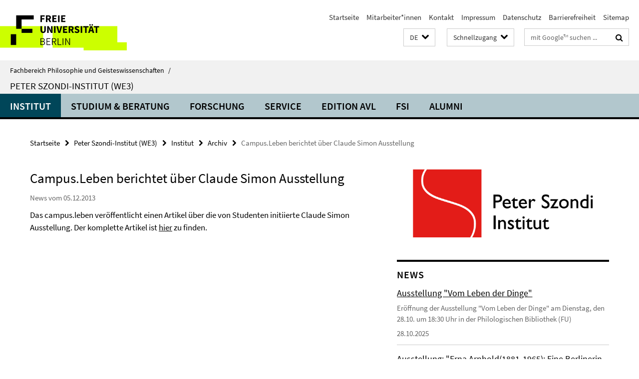

--- FILE ---
content_type: text/html; charset=utf-8
request_url: https://www.geisteswissenschaften.fu-berlin.de/we03/index.html?comp=navbar&irq=1&pm=0
body_size: 5164
content:
<!-- BEGIN Fragment default/25123017/navbar-wrapper/20706727/1708594602/?112449:1800 -->
<!-- BEGIN Fragment default/25123017/navbar/b430c1e892204e3e3707286af41ca0d9d3d1c4bb/?101311:86400 -->
<nav class="main-nav-container no-print nocontent" style="display: none;"><div class="container main-nav-container-inner"><div class="main-nav-scroll-buttons" style="display:none"><div id="main-nav-btn-scroll-left" role="button"><div class="fa fa-angle-left"></div></div><div id="main-nav-btn-scroll-right" role="button"><div class="fa fa-angle-right"></div></div></div><div class="main-nav-toggle"><span class="main-nav-toggle-text">Menü</span><span class="main-nav-toggle-icon"><span class="line"></span><span class="line"></span><span class="line"></span></span></div><ul class="main-nav level-1" id="fub-main-nav"><li class="main-nav-item level-1 has-children" data-index="0" data-menu-item-path="/we03/institut" data-menu-shortened="0" id="main-nav-item-institut"><a class="main-nav-item-link level-1" href="/we03/institut/index.html">Institut</a><div class="icon-has-children"><div class="fa fa-angle-right"></div><div class="fa fa-angle-down"></div><div class="fa fa-angle-up"></div></div><div class="container main-nav-parent level-2" style="display:none"><a class="main-nav-item-link level-1" href="/we03/institut/index.html"><span>Zur Übersichtsseite Institut</span></a></div><ul class="main-nav level-2"><li class="main-nav-item level-2 " data-menu-item-path="/we03/institut/termine"><a class="main-nav-item-link level-2" href="/we03/institut/termine/index.html">Termine am Institut</a></li><li class="main-nav-item level-2 " data-menu-item-path="/we03/institut/Profil"><a class="main-nav-item-link level-2" href="/we03/institut/Profil/index.html">Profil</a></li><li class="main-nav-item level-2 " data-menu-item-path="/we03/institut/Schwerpunkte"><a class="main-nav-item-link level-2" href="/we03/institut/Schwerpunkte/index.html">Schwerpunkte</a></li><li class="main-nav-item level-2 has-children" data-menu-item-path="/we03/institut/mitarbeiter"><a class="main-nav-item-link level-2" href="/we03/institut/mitarbeiter/index.html">Mitarbeiter*innen</a><div class="icon-has-children"><div class="fa fa-angle-right"></div><div class="fa fa-angle-down"></div><div class="fa fa-angle-up"></div></div><ul class="main-nav level-3"><li class="main-nav-item level-3 " data-menu-item-path="/we03/institut/mitarbeiter/Sekretariate"><a class="main-nav-item-link level-3" href="/we03/institut/mitarbeiter/Sekretariate/index.html">Sekretariate</a></li><li class="main-nav-item level-3 " data-menu-item-path="/we03/institut/mitarbeiter/ProfessorInnen"><a class="main-nav-item-link level-3" href="/we03/institut/mitarbeiter/ProfessorInnen/index.html">Professor*innen</a></li><li class="main-nav-item level-3 " data-menu-item-path="/we03/institut/mitarbeiter/wissmitarbeiter"><a class="main-nav-item-link level-3" href="/we03/institut/mitarbeiter/wissmitarbeiter/index.html">Wissenschaftliche Mitarbeiter*innen</a></li><li class="main-nav-item level-3 " data-menu-item-path="/we03/institut/mitarbeiter/WiMi_Drittmittel"><a class="main-nav-item-link level-3" href="/we03/institut/mitarbeiter/WiMi_Drittmittel/index.html">Mitarbeiter*innen in Drittmittel-Projekten</a></li><li class="main-nav-item level-3 " data-menu-item-path="/we03/institut/mitarbeiter/privatdozenten"><a class="main-nav-item-link level-3" href="/we03/institut/mitarbeiter/privatdozenten/index.html">Privatdozent*innen</a></li><li class="main-nav-item level-3 " data-menu-item-path="/we03/institut/mitarbeiter/Lehrbeauftragte"><a class="main-nav-item-link level-3" href="/we03/institut/mitarbeiter/Lehrbeauftragte/index.html">Lehrbeauftragte</a></li><li class="main-nav-item level-3 " data-menu-item-path="/we03/institut/mitarbeiter/Stud_-Hilfskraefte"><a class="main-nav-item-link level-3" href="/we03/institut/mitarbeiter/Stud_-Hilfskraefte/index.html">Studentische Hilfskräfte</a></li><li class="main-nav-item level-3 has-children" data-menu-item-path="/we03/institut/mitarbeiter/ehemalige"><a class="main-nav-item-link level-3" href="/we03/institut/mitarbeiter/ehemalige/index.html">Ehemalige Mitarbeiter*innen</a><div class="icon-has-children"><div class="fa fa-angle-right"></div><div class="fa fa-angle-down"></div><div class="fa fa-angle-up"></div></div><ul class="main-nav level-4"><li class="main-nav-item level-4 " data-menu-item-path="/we03/institut/mitarbeiter/ehemalige/Achtnich"><a class="main-nav-item-link level-4" href="/we03/institut/mitarbeiter/ehemalige/Achtnich/index.html">Dr. Leonie Achtnich</a></li></ul></li></ul></li><li class="main-nav-item level-2 has-children" data-menu-item-path="/we03/institut/gastprofessuren"><a class="main-nav-item-link level-2" href="/we03/institut/gastprofessuren/index.html">Gastprofessuren</a><div class="icon-has-children"><div class="fa fa-angle-right"></div><div class="fa fa-angle-down"></div><div class="fa fa-angle-up"></div></div><ul class="main-nav level-3"><li class="main-nav-item level-3 has-children" data-menu-item-path="/we03/institut/gastprofessuren/samuel_fischer"><a class="main-nav-item-link level-3" href="/we03/institut/gastprofessuren/samuel_fischer/index.html">Samuel Fischer-Gastprofessur</a><div class="icon-has-children"><div class="fa fa-angle-right"></div><div class="fa fa-angle-down"></div><div class="fa fa-angle-up"></div></div><ul class="main-nav level-4"><li class="main-nav-item level-4 " data-menu-item-path="/we03/institut/gastprofessuren/samuel_fischer/Joshua-Cohen"><a class="main-nav-item-link level-4" href="/we03/institut/gastprofessuren/samuel_fischer/Joshua-Cohen/index.html">Joshua Cohen (WS 2017/18)</a></li><li class="main-nav-item level-4 " data-menu-item-path="/we03/institut/gastprofessuren/samuel_fischer/Lavinia-Greenlaw"><a class="main-nav-item-link level-4" href="/we03/institut/gastprofessuren/samuel_fischer/Lavinia-Greenlaw/index.html">Lavinia Greenlaw (SoSe 2017)</a></li><li class="main-nav-item level-4 " data-menu-item-path="/we03/institut/gastprofessuren/samuel_fischer/Abdou-Waberi"><a class="main-nav-item-link level-4" href="/we03/institut/gastprofessuren/samuel_fischer/Abdou-Waberi/index.html">Abdourahman Waberi (WS 2016/17)</a></li><li class="main-nav-item level-4 " data-menu-item-path="/we03/institut/gastprofessuren/samuel_fischer/Edouard_Louis"><a class="main-nav-item-link level-4" href="/we03/institut/gastprofessuren/samuel_fischer/Edouard_Louis/index.html">Edouard Louis (SoSe 2018)</a></li><li class="main-nav-item level-4 " data-menu-item-path="/we03/institut/gastprofessuren/samuel_fischer/Teresa-Praeauer"><a class="main-nav-item-link level-4" href="/we03/institut/gastprofessuren/samuel_fischer/Teresa-Praeauer/index.html">Teresa Präauer (SoSe 2016)</a></li><li class="main-nav-item level-4 " data-menu-item-path="/we03/institut/gastprofessuren/samuel_fischer/Alice-Oswald-15-16"><a class="main-nav-item-link level-4" href="/we03/institut/gastprofessuren/samuel_fischer/Alice-Oswald-15-16/index.html">Alice Oswald (WS 15/16)</a></li><li class="main-nav-item level-4 " data-menu-item-path="/we03/institut/gastprofessuren/samuel_fischer/Jerofejew"><a class="main-nav-item-link level-4" href="/we03/institut/gastprofessuren/samuel_fischer/Jerofejew/index.html">Viktor Jerofejew (SoSe 2015)</a></li><li class="main-nav-item level-4 " data-menu-item-path="/we03/institut/gastprofessuren/samuel_fischer/Wajsbrot"><a class="main-nav-item-link level-4" href="/we03/institut/gastprofessuren/samuel_fischer/Wajsbrot/index.html">Cécile Wajsbrot WS 2014/15)</a></li><li class="main-nav-item level-4 " data-menu-item-path="/we03/institut/gastprofessuren/samuel_fischer/Hector_Abad"><a class="main-nav-item-link level-4" href="/we03/institut/gastprofessuren/samuel_fischer/Hector_Abad/index.html">Héctor Abad (SoSe 2014)</a></li><li class="main-nav-item level-4 " data-menu-item-path="/we03/institut/gastprofessuren/samuel_fischer/David_Hinton"><a class="main-nav-item-link level-4" href="/we03/institut/gastprofessuren/samuel_fischer/David_Hinton/index.html">David Hinton</a></li><li class="main-nav-item level-4 " data-menu-item-path="/we03/institut/gastprofessuren/samuel_fischer/Andrew_Sean_Greer"><a class="main-nav-item-link level-4" href="/we03/institut/gastprofessuren/samuel_fischer/Andrew_Sean_Greer/index.html">Andrew Sean Greer</a></li><li class="main-nav-item level-4 " data-menu-item-path="/we03/institut/gastprofessuren/samuel_fischer/Cercas-Mena"><a class="main-nav-item-link level-4" href="/we03/institut/gastprofessuren/samuel_fischer/Cercas-Mena/index.html">Jose Javier Cercas Mena</a></li><li class="main-nav-item level-4 " data-menu-item-path="/we03/institut/gastprofessuren/samuel_fischer/Abdelwahab_Meddeb"><a class="main-nav-item-link level-4" href="/we03/institut/gastprofessuren/samuel_fischer/Abdelwahab_Meddeb/index.html">Abdelwahab Meddeb</a></li><li class="main-nav-item level-4 " data-menu-item-path="/we03/institut/gastprofessuren/samuel_fischer/Nedim_Guersel"><a class="main-nav-item-link level-4" href="/we03/institut/gastprofessuren/samuel_fischer/Nedim_Guersel/index.html">Nedim Gürsel</a></li><li class="main-nav-item level-4 " data-menu-item-path="/we03/institut/gastprofessuren/samuel_fischer/kehlmann_thirlwell"><a class="main-nav-item-link level-4" href="/we03/institut/gastprofessuren/samuel_fischer/kehlmann_thirlwell/index.html">Daniel Kehlmann &amp; Adam Thirlwell</a></li><li class="main-nav-item level-4 " data-menu-item-path="/we03/institut/gastprofessuren/samuel_fischer/Sara-Stridsberg"><a class="main-nav-item-link level-4" href="/we03/institut/gastprofessuren/samuel_fischer/Sara-Stridsberg/index.html">Sara Stridsberg</a></li><li class="main-nav-item level-4 " data-menu-item-path="/we03/institut/gastprofessuren/samuel_fischer/venclova"><a class="main-nav-item-link level-4" href="/we03/institut/gastprofessuren/samuel_fischer/venclova/index.html">Tomas Venclova</a></li><li class="main-nav-item level-4 " data-menu-item-path="/we03/institut/gastprofessuren/samuel_fischer/cartarescu"><a class="main-nav-item-link level-4" href="/we03/institut/gastprofessuren/samuel_fischer/cartarescu/index.html">Mircea Cărtărescu</a></li><li class="main-nav-item level-4 " data-menu-item-path="/we03/institut/gastprofessuren/samuel_fischer/powers"><a class="main-nav-item-link level-4" href="/we03/institut/gastprofessuren/samuel_fischer/powers/index.html">Richard Powers</a></li><li class="main-nav-item level-4 " data-menu-item-path="/we03/institut/gastprofessuren/samuel_fischer/schrott"><a class="main-nav-item-link level-4" href="/we03/institut/gastprofessuren/samuel_fischer/schrott/index.html">Raoul Schrott</a></li><li class="main-nav-item level-4 " data-menu-item-path="/we03/institut/gastprofessuren/samuel_fischer/Constance-Debre"><a class="main-nav-item-link level-4" href="/we03/institut/gastprofessuren/samuel_fischer/Constance-Debre/index.html">Constance Debré</a></li><li class="main-nav-item level-4 " data-menu-item-path="/we03/institut/gastprofessuren/samuel_fischer/Batuman"><a class="main-nav-item-link level-4" href="/we03/institut/gastprofessuren/samuel_fischer/Batuman/index.html">Elif Batuman (WS 20/21)</a></li><li class="main-nav-item level-4 " data-menu-item-path="/we03/institut/gastprofessuren/samuel_fischer/Lina_Meruane"><a class="main-nav-item-link level-4" href="/we03/institut/gastprofessuren/samuel_fischer/Lina_Meruane/index.html">Lina  Meruane SoSe 2022</a></li><li class="main-nav-item level-4 " data-menu-item-path="/we03/institut/gastprofessuren/samuel_fischer/Dalembert"><a class="main-nav-item-link level-4" href="/we03/institut/gastprofessuren/samuel_fischer/Dalembert/index.html">Louis-Philippe Dalembert (WS 18/19)</a></li><li class="main-nav-item level-4 " data-menu-item-path="/we03/institut/gastprofessuren/samuel_fischer/haber"><a class="main-nav-item-link level-4" href="/we03/institut/gastprofessuren/samuel_fischer/haber/index.html">Mark Haber</a></li><li class="main-nav-item level-4 " data-menu-item-path="/we03/institut/gastprofessuren/samuel_fischer/Media-Carvalho"><a class="main-nav-item-link level-4" href="/we03/institut/gastprofessuren/samuel_fischer/Media-Carvalho/index.html">Media</a></li><li class="main-nav-item level-4 " data-menu-item-path="/we03/institut/gastprofessuren/samuel_fischer/campbell"><a class="main-nav-item-link level-4" href="/we03/institut/gastprofessuren/samuel_fischer/campbell/index.html">Nancy Campbell</a></li><li class="main-nav-item level-4 " data-menu-item-path="/we03/institut/gastprofessuren/samuel_fischer/powerpaola"><a class="main-nav-item-link level-4" href="/we03/institut/gastprofessuren/samuel_fischer/powerpaola/index.html">Powerpaola</a></li><li class="main-nav-item level-4 " data-menu-item-path="/we03/institut/gastprofessuren/samuel_fischer/Hage"><a class="main-nav-item-link level-4" href="/we03/institut/gastprofessuren/samuel_fischer/Hage/index.html">Rawi Hage</a></li><li class="main-nav-item level-4 " data-menu-item-path="/we03/institut/gastprofessuren/samuel_fischer/Schweblin"><a class="main-nav-item-link level-4" href="/we03/institut/gastprofessuren/samuel_fischer/Schweblin/index.html">Samanta Schweblin</a></li><li class="main-nav-item level-4 " data-menu-item-path="/we03/institut/gastprofessuren/samuel_fischer/Tash-Aw"><a class="main-nav-item-link level-4" href="/we03/institut/gastprofessuren/samuel_fischer/Tash-Aw/index.html">Tash Aw</a></li><li class="main-nav-item level-4 " data-menu-item-path="/we03/institut/gastprofessuren/samuel_fischer/Vasquez"><a class="main-nav-item-link level-4" href="/we03/institut/gastprofessuren/samuel_fischer/Vasquez/index.html">Vasquez</a></li><li class="main-nav-item level-4 " data-menu-item-path="/we03/institut/gastprofessuren/samuel_fischer/guo"><a class="main-nav-item-link level-4" href="/we03/institut/gastprofessuren/samuel_fischer/guo/index.html">Xiaolu Guo (WS 2022/23)</a></li></ul></li><li class="main-nav-item level-3 has-children" data-menu-item-path="/we03/institut/gastprofessuren/Berliner-Literaturpreis"><a class="main-nav-item-link level-3" href="/we03/institut/gastprofessuren/Berliner-Literaturpreis/index.html">Gastprofessur für deutschsprachige Poetik</a><div class="icon-has-children"><div class="fa fa-angle-right"></div><div class="fa fa-angle-down"></div><div class="fa fa-angle-up"></div></div><ul class="main-nav level-4"><li class="main-nav-item level-4 " data-menu-item-path="/we03/institut/gastprofessuren/Berliner-Literaturpreis/Ilma-Rakusa"><a class="main-nav-item-link level-4" href="/we03/institut/gastprofessuren/Berliner-Literaturpreis/Ilma-Rakusa/index.html">Ilma Rakusa</a></li><li class="main-nav-item level-4 " data-menu-item-path="/we03/institut/gastprofessuren/Berliner-Literaturpreis/Feridun-Zaimoglu"><a class="main-nav-item-link level-4" href="/we03/institut/gastprofessuren/Berliner-Literaturpreis/Feridun-Zaimoglu/index.html">Feridun Zaimoglu</a></li><li class="main-nav-item level-4 " data-menu-item-path="/we03/institut/gastprofessuren/Berliner-Literaturpreis/Olga-Martynova"><a class="main-nav-item-link level-4" href="/we03/institut/gastprofessuren/Berliner-Literaturpreis/Olga-Martynova/index.html">Olga Martynova</a></li><li class="main-nav-item level-4 " data-menu-item-path="/we03/institut/gastprofessuren/Berliner-Literaturpreis/Hans-Joachim-Schaedlich"><a class="main-nav-item-link level-4" href="/we03/institut/gastprofessuren/Berliner-Literaturpreis/Hans-Joachim-Schaedlich/index.html">Hans Joachim Schädlich</a></li><li class="main-nav-item level-4 " data-menu-item-path="/we03/institut/gastprofessuren/Berliner-Literaturpreis/Baerfuss"><a class="main-nav-item-link level-4" href="/we03/institut/gastprofessuren/Berliner-Literaturpreis/Baerfuss/index.html">Lukas Bärfuss</a></li><li class="main-nav-item level-4 " data-menu-item-path="/we03/institut/gastprofessuren/Berliner-Literaturpreis/Rainald-Goetz"><a class="main-nav-item-link level-4" href="/we03/institut/gastprofessuren/Berliner-Literaturpreis/Rainald-Goetz/index.html">Rainald Goetz</a></li><li class="main-nav-item level-4 " data-menu-item-path="/we03/institut/gastprofessuren/Berliner-Literaturpreis/Thomas-Lehr"><a class="main-nav-item-link level-4" href="/we03/institut/gastprofessuren/Berliner-Literaturpreis/Thomas-Lehr/index.html">Thomas Lehr</a></li><li class="main-nav-item level-4 " data-menu-item-path="/we03/institut/gastprofessuren/Berliner-Literaturpreis/Sibylle-Lewitscharoff"><a class="main-nav-item-link level-4" href="/we03/institut/gastprofessuren/Berliner-Literaturpreis/Sibylle-Lewitscharoff/index.html">Sibylle Lewitscharoff</a></li><li class="main-nav-item level-4 " data-menu-item-path="/we03/institut/gastprofessuren/Berliner-Literaturpreis/Ilija-Trojanow"><a class="main-nav-item-link level-4" href="/we03/institut/gastprofessuren/Berliner-Literaturpreis/Ilija-Trojanow/index.html">Ilija Trojanow</a></li><li class="main-nav-item level-4 " data-menu-item-path="/we03/institut/gastprofessuren/Berliner-Literaturpreis/Durs-Gruenbein"><a class="main-nav-item-link level-4" href="/we03/institut/gastprofessuren/Berliner-Literaturpreis/Durs-Gruenbein/index.html">Durs Grünbein</a></li><li class="main-nav-item level-4 " data-menu-item-path="/we03/institut/gastprofessuren/Berliner-Literaturpreis/Herta-Mueller"><a class="main-nav-item-link level-4" href="/we03/institut/gastprofessuren/Berliner-Literaturpreis/Herta-Mueller/index.html">Herta Müller</a></li><li class="main-nav-item level-4 " data-menu-item-path="/we03/institut/gastprofessuren/Berliner-Literaturpreis/Abbas-Khider"><a class="main-nav-item-link level-4" href="/we03/institut/gastprofessuren/Berliner-Literaturpreis/Abbas-Khider/index.html">Abbas Khider</a></li><li class="main-nav-item level-4 " data-menu-item-path="/we03/institut/gastprofessuren/Berliner-Literaturpreis/Clemens-Setz"><a class="main-nav-item-link level-4" href="/we03/institut/gastprofessuren/Berliner-Literaturpreis/Clemens-Setz/index.html">Clemens J. Setz</a></li><li class="main-nav-item level-4 " data-menu-item-path="/we03/institut/gastprofessuren/Berliner-Literaturpreis/Dea-Loher"><a class="main-nav-item-link level-4" href="/we03/institut/gastprofessuren/Berliner-Literaturpreis/Dea-Loher/index.html">Dea Loher</a></li><li class="main-nav-item level-4 " data-menu-item-path="/we03/institut/gastprofessuren/Berliner-Literaturpreis/Felicitas_Hoppe"><a class="main-nav-item-link level-4" href="/we03/institut/gastprofessuren/Berliner-Literaturpreis/Felicitas_Hoppe/index.html">Felicitas Hoppe</a></li><li class="main-nav-item level-4 " data-menu-item-path="/we03/institut/gastprofessuren/Berliner-Literaturpreis/Lukas-Baerfuss"><a class="main-nav-item-link level-4" href="/we03/institut/gastprofessuren/Berliner-Literaturpreis/Lukas-Baerfuss/index.html">Lukas Bärfuss</a></li><li class="main-nav-item level-4 " data-menu-item-path="/we03/institut/gastprofessuren/Berliner-Literaturpreis/Lutz-Seiler"><a class="main-nav-item-link level-4" href="/we03/institut/gastprofessuren/Berliner-Literaturpreis/Lutz-Seiler/index.html">Lutz Seiler</a></li><li class="main-nav-item level-4 " data-menu-item-path="/we03/institut/gastprofessuren/Berliner-Literaturpreis/Marion-Poschmann"><a class="main-nav-item-link level-4" href="/we03/institut/gastprofessuren/Berliner-Literaturpreis/Marion-Poschmann/index.html">Marion Poschmann</a></li><li class="main-nav-item level-4 " data-menu-item-path="/we03/institut/gastprofessuren/Berliner-Literaturpreis/Monika-Rinck"><a class="main-nav-item-link level-4" href="/we03/institut/gastprofessuren/Berliner-Literaturpreis/Monika-Rinck/index.html">Monika Rinck</a></li><li class="main-nav-item level-4 " data-menu-item-path="/we03/institut/gastprofessuren/Berliner-Literaturpreis/Steffen-Mensching"><a class="main-nav-item-link level-4" href="/we03/institut/gastprofessuren/Berliner-Literaturpreis/Steffen-Mensching/index.html">Steffen Mensching</a></li><li class="main-nav-item level-4 " data-menu-item-path="/we03/institut/gastprofessuren/Berliner-Literaturpreis/Thomas-Meinecke"><a class="main-nav-item-link level-4" href="/we03/institut/gastprofessuren/Berliner-Literaturpreis/Thomas-Meinecke/index.html">Thomas Meinecke</a></li><li class="main-nav-item level-4 " data-menu-item-path="/we03/institut/gastprofessuren/Berliner-Literaturpreis/Ulrich-Peltzer"><a class="main-nav-item-link level-4" href="/we03/institut/gastprofessuren/Berliner-Literaturpreis/Ulrich-Peltzer/index.html">Ulrich Peltzer</a></li></ul></li><li class="main-nav-item level-3 has-children" data-menu-item-path="/we03/institut/gastprofessuren/august_schlegel_Poetik_Uebersetzung"><a class="main-nav-item-link level-3" href="/we03/institut/gastprofessuren/august_schlegel_Poetik_Uebersetzung/index.html">A. W. von Schlegel-Gastprofessur</a><div class="icon-has-children"><div class="fa fa-angle-right"></div><div class="fa fa-angle-down"></div><div class="fa fa-angle-up"></div></div><ul class="main-nav level-4"><li class="main-nav-item level-4 " data-menu-item-path="/we03/institut/gastprofessuren/august_schlegel_Poetik_Uebersetzung/Christian-Hansen"><a class="main-nav-item-link level-4" href="/we03/institut/gastprofessuren/august_schlegel_Poetik_Uebersetzung/Christian-Hansen/index.html">Christian Hansen</a></li><li class="main-nav-item level-4 " data-menu-item-path="/we03/institut/gastprofessuren/august_schlegel_Poetik_Uebersetzung/heibert"><a class="main-nav-item-link level-4" href="/we03/institut/gastprofessuren/august_schlegel_Poetik_Uebersetzung/heibert/index.html">Frank Heibert</a></li><li class="main-nav-item level-4 " data-menu-item-path="/we03/institut/gastprofessuren/august_schlegel_Poetik_Uebersetzung/Birkenhauer"><a class="main-nav-item-link level-4" href="/we03/institut/gastprofessuren/august_schlegel_Poetik_Uebersetzung/Birkenhauer/index.html">Anne Birkenhauer</a></li><li class="main-nav-item level-4 " data-menu-item-path="/we03/institut/gastprofessuren/august_schlegel_Poetik_Uebersetzung/Edl"><a class="main-nav-item-link level-4" href="/we03/institut/gastprofessuren/august_schlegel_Poetik_Uebersetzung/Edl/index.html">Elisabeth Edl</a></li><li class="main-nav-item level-4 " data-menu-item-path="/we03/institut/gastprofessuren/august_schlegel_Poetik_Uebersetzung/tietze"><a class="main-nav-item-link level-4" href="/we03/institut/gastprofessuren/august_schlegel_Poetik_Uebersetzung/tietze/index.html">Rosemarie Tietze</a></li><li class="main-nav-item level-4 " data-menu-item-path="/we03/institut/gastprofessuren/august_schlegel_Poetik_Uebersetzung/kuehl"><a class="main-nav-item-link level-4" href="/we03/institut/gastprofessuren/august_schlegel_Poetik_Uebersetzung/kuehl/index.html">Olaf Kühl</a></li><li class="main-nav-item level-4 " data-menu-item-path="/we03/institut/gastprofessuren/august_schlegel_Poetik_Uebersetzung/lange"><a class="main-nav-item-link level-4" href="/we03/institut/gastprofessuren/august_schlegel_Poetik_Uebersetzung/lange/index.html">Susanne Lange</a></li><li class="main-nav-item level-4 " data-menu-item-path="/we03/institut/gastprofessuren/august_schlegel_Poetik_Uebersetzung/weidner"><a class="main-nav-item-link level-4" href="/we03/institut/gastprofessuren/august_schlegel_Poetik_Uebersetzung/weidner/index.html">Stefan Weidner</a></li><li class="main-nav-item level-4 " data-menu-item-path="/we03/institut/gastprofessuren/august_schlegel_Poetik_Uebersetzung/Tretner_WS-20-21"><a class="main-nav-item-link level-4" href="/we03/institut/gastprofessuren/august_schlegel_Poetik_Uebersetzung/Tretner_WS-20-21/index.html">Andreas Tretner</a></li><li class="main-nav-item level-4 " data-menu-item-path="/we03/institut/gastprofessuren/august_schlegel_Poetik_Uebersetzung/Esther-Kinsky"><a class="main-nav-item-link level-4" href="/we03/institut/gastprofessuren/august_schlegel_Poetik_Uebersetzung/Esther-Kinsky/index.html">Esther Kinsky</a></li><li class="main-nav-item level-4 " data-menu-item-path="/we03/institut/gastprofessuren/august_schlegel_Poetik_Uebersetzung/guenther"><a class="main-nav-item-link level-4" href="/we03/institut/gastprofessuren/august_schlegel_Poetik_Uebersetzung/guenther/index.html">Frank Günther</a></li><li class="main-nav-item level-4 " data-menu-item-path="/we03/institut/gastprofessuren/august_schlegel_Poetik_Uebersetzung/Leupold_WS_18-19"><a class="main-nav-item-link level-4" href="/we03/institut/gastprofessuren/august_schlegel_Poetik_Uebersetzung/Leupold_WS_18-19/index.html">Gabriele Leupold</a></li><li class="main-nav-item level-4 " data-menu-item-path="/we03/institut/gastprofessuren/august_schlegel_Poetik_Uebersetzung/Noelle"><a class="main-nav-item-link level-4" href="/we03/institut/gastprofessuren/august_schlegel_Poetik_Uebersetzung/Noelle/index.html">Karen Noelle</a></li><li class="main-nav-item level-4 " data-menu-item-path="/we03/institut/gastprofessuren/august_schlegel_Poetik_Uebersetzung/Betz"><a class="main-nav-item-link level-4" href="/we03/institut/gastprofessuren/august_schlegel_Poetik_Uebersetzung/Betz/index.html">Karin Betz</a></li><li class="main-nav-item level-4 " data-menu-item-path="/we03/institut/gastprofessuren/august_schlegel_Poetik_Uebersetzung/mandelkow"><a class="main-nav-item-link level-4" href="/we03/institut/gastprofessuren/august_schlegel_Poetik_Uebersetzung/mandelkow/index.html">Miriam Mandelkow</a></li><li class="main-nav-item level-4 " data-menu-item-path="/we03/institut/gastprofessuren/august_schlegel_Poetik_Uebersetzung/Bernofsky"><a class="main-nav-item-link level-4" href="/we03/institut/gastprofessuren/august_schlegel_Poetik_Uebersetzung/Bernofsky/index.html">Susan Bernofsky</a></li><li class="main-nav-item level-4 " data-menu-item-path="/we03/institut/gastprofessuren/august_schlegel_Poetik_Uebersetzung/weiler"><a class="main-nav-item-link level-4" href="/we03/institut/gastprofessuren/august_schlegel_Poetik_Uebersetzung/weiler/index.html">Thomas Weiler</a></li><li class="main-nav-item level-4 " data-menu-item-path="/we03/institut/gastprofessuren/august_schlegel_Poetik_Uebersetzung/Wolf_WS_19-20"><a class="main-nav-item-link level-4" href="/we03/institut/gastprofessuren/august_schlegel_Poetik_Uebersetzung/Wolf_WS_19-20/index.html">Uljana Wolf</a></li></ul></li></ul></li><li class="main-nav-item level-2 has-children" data-menu-item-path="/we03/institut/Institutsgeschichte"><a class="main-nav-item-link level-2" href="/we03/institut/Institutsgeschichte/index.html">Geschichte</a><div class="icon-has-children"><div class="fa fa-angle-right"></div><div class="fa fa-angle-down"></div><div class="fa fa-angle-up"></div></div><ul class="main-nav level-3"><li class="main-nav-item level-3 has-children" data-menu-item-path="/we03/institut/Institutsgeschichte/AVL-Institutsjubilaeen"><a class="main-nav-item-link level-3" href="/we03/institut/Institutsgeschichte/AVL-Institutsjubilaeen/index.html">AVL-Institutsjubiläen</a><div class="icon-has-children"><div class="fa fa-angle-right"></div><div class="fa fa-angle-down"></div><div class="fa fa-angle-up"></div></div><ul class="main-nav level-4"><li class="main-nav-item level-4 " data-menu-item-path="/we03/institut/Institutsgeschichte/AVL-Institutsjubilaeen/50-Jahre-AVL-2015"><a class="main-nav-item-link level-4" href="/we03/institut/Institutsgeschichte/AVL-Institutsjubilaeen/50-Jahre-AVL-2015/index.html">50 Jahre AVL - 16.12.2015</a></li><li class="main-nav-item level-4 " data-menu-item-path="/we03/institut/Institutsgeschichte/AVL-Institutsjubilaeen/rede_mattenklott"><a class="main-nav-item-link level-4" href="/we03/institut/Institutsgeschichte/AVL-Institutsjubilaeen/rede_mattenklott/index.html">30 Jahre AVL - Rede von Gert Mattenklott (1996)</a></li><li class="main-nav-item level-4 " data-menu-item-path="/we03/institut/Institutsgeschichte/AVL-Institutsjubilaeen/rede-laemmert"><a class="main-nav-item-link level-4" href="/we03/institut/Institutsgeschichte/AVL-Institutsjubilaeen/rede-laemmert/index.html">30 Jahre AVL - Rede von Eberhard Lämmert (1996)</a></li></ul></li><li class="main-nav-item level-3 has-children" data-menu-item-path="/we03/institut/Institutsgeschichte/AVL-Publikationen"><a class="main-nav-item-link level-3" href="/we03/institut/Institutsgeschichte/AVL-Publikationen/index.html">AVL-Publikationen</a><div class="icon-has-children"><div class="fa fa-angle-right"></div><div class="fa fa-angle-down"></div><div class="fa fa-angle-up"></div></div><ul class="main-nav level-4"><li class="main-nav-item level-4 " data-menu-item-path="/we03/institut/Institutsgeschichte/AVL-Publikationen/peter-szondi-Briefe-1993"><a class="main-nav-item-link level-4" href="/we03/institut/Institutsgeschichte/AVL-Publikationen/peter-szondi-Briefe-1993/index.html">1993 - Die Szondi-Briefe</a></li><li class="main-nav-item level-4 " data-menu-item-path="/we03/institut/Institutsgeschichte/AVL-Publikationen/Fassungen"><a class="main-nav-item-link level-4" href="/we03/institut/Institutsgeschichte/AVL-Publikationen/Fassungen/index.html">1992-96, AVL-Zeitschrift: Fassungen 1-5</a></li></ul></li><li class="main-nav-item level-3 has-children" data-menu-item-path="/we03/institut/Institutsgeschichte/Nachrufe"><a class="main-nav-item-link level-3" href="/we03/institut/Institutsgeschichte/Nachrufe/index.html">Nachrufe</a><div class="icon-has-children"><div class="fa fa-angle-right"></div><div class="fa fa-angle-down"></div><div class="fa fa-angle-up"></div></div><ul class="main-nav level-4"><li class="main-nav-item level-4 " data-menu-item-path="/we03/institut/Institutsgeschichte/Nachrufe/Werner-Hamacher"><a class="main-nav-item-link level-4" href="/we03/institut/Institutsgeschichte/Nachrufe/Werner-Hamacher/index.html">Werner Hamacher  (1948-2017)</a></li><li class="main-nav-item level-4 " data-menu-item-path="/we03/institut/Institutsgeschichte/Nachrufe/Hella-Tiedemann"><a class="main-nav-item-link level-4" href="/we03/institut/Institutsgeschichte/Nachrufe/Hella-Tiedemann/index.html">Hella Tiedemann (1936-2016)</a></li><li class="main-nav-item level-4 " data-menu-item-path="/we03/institut/Institutsgeschichte/Nachrufe/Eberhard-Laemmert"><a class="main-nav-item-link level-4" href="/we03/institut/Institutsgeschichte/Nachrufe/Eberhard-Laemmert/index.html">Eberhard Lämmert (1924-2014)</a></li></ul></li></ul></li><li class="main-nav-item level-2 has-children" data-menu-item-path="/we03/institut/Veranstaltungen"><a class="main-nav-item-link level-2" href="/we03/institut/Veranstaltungen/index.html">Veranstaltungen</a><div class="icon-has-children"><div class="fa fa-angle-right"></div><div class="fa fa-angle-down"></div><div class="fa fa-angle-up"></div></div><ul class="main-nav level-3"><li class="main-nav-item level-3 " data-menu-item-path="/we03/institut/Veranstaltungen/Szondi-Lecture"><a class="main-nav-item-link level-3" href="/we03/institut/Veranstaltungen/Szondi-Lecture/index.html">Szondi-Lecture</a></li><li class="main-nav-item level-3 " data-menu-item-path="/we03/institut/Veranstaltungen/Szondi-Tage"><a class="main-nav-item-link level-3" href="/we03/institut/Veranstaltungen/Szondi-Tage/index.html">Szondi-Tage ab 2022</a></li></ul></li></ul></li><li class="main-nav-item level-1 has-children" data-index="1" data-menu-item-path="/we03/studium" data-menu-shortened="0" id="main-nav-item-studium"><a class="main-nav-item-link level-1" href="/we03/studium/index.html">Studium &amp; Beratung</a><div class="icon-has-children"><div class="fa fa-angle-right"></div><div class="fa fa-angle-down"></div><div class="fa fa-angle-up"></div></div><div class="container main-nav-parent level-2" style="display:none"><a class="main-nav-item-link level-1" href="/we03/studium/index.html"><span>Zur Übersichtsseite Studium &amp; Beratung</span></a></div><ul class="main-nav level-2"><li class="main-nav-item level-2 has-children" data-menu-item-path="/we03/studium/Studiengaenge"><a class="main-nav-item-link level-2" href="/we03/studium/Studiengaenge/index.html">Studiengänge</a><div class="icon-has-children"><div class="fa fa-angle-right"></div><div class="fa fa-angle-down"></div><div class="fa fa-angle-up"></div></div><ul class="main-nav level-3"><li class="main-nav-item level-3 " data-menu-item-path="/we03/studium/Studiengaenge/bachelor-avl"><a class="main-nav-item-link level-3" href="/we03/studium/Studiengaenge/bachelor-avl/index.html">Bachelor AVL</a></li><li class="main-nav-item level-3 " data-menu-item-path="/we03/studium/Studiengaenge/master_avl"><a class="main-nav-item-link level-3" href="/we03/studium/Studiengaenge/master_avl/index.html">Master AVL</a></li><li class="main-nav-item level-3 " data-menu-item-path="/we03/studium/Studiengaenge/master-angewandte-literaturwissenschaft"><a class="main-nav-item-link level-3" href="/we03/studium/Studiengaenge/master-angewandte-literaturwissenschaft/index.html">Master für Angewandte Literaturwissenschaft</a></li></ul></li><li class="main-nav-item level-2 has-children" data-menu-item-path="/we03/studium/Studienberatung"><a class="main-nav-item-link level-2" href="/we03/studium/Studienberatung/index.html">Studienberatung</a><div class="icon-has-children"><div class="fa fa-angle-right"></div><div class="fa fa-angle-down"></div><div class="fa fa-angle-up"></div></div><ul class="main-nav level-3"><li class="main-nav-item level-3 " data-menu-item-path="/we03/studium/Studienberatung/Kontakt"><a class="main-nav-item-link level-3" href="/we03/studium/Studienberatung/Kontakt/index.html">Kontakt</a></li><li class="main-nav-item level-3 " data-menu-item-path="/we03/studium/Studienberatung/Anerkennungen"><a class="main-nav-item-link level-3" href="/we03/studium/Studienberatung/Anerkennungen/index.html">Anerkennungen</a></li><li class="main-nav-item level-3 " data-menu-item-path="/we03/studium/Studienberatung/studienordnungen-leitfaden"><a class="main-nav-item-link level-3" href="/we03/studium/Studienberatung/studienordnungen-leitfaden/index.html">Infos zu Arbeiten, Studien- und Prüfungsordnungen</a></li><li class="main-nav-item level-3 " data-menu-item-path="/we03/studium/Studienberatung/FAQ-fuer-AVL-Studierende"><a class="main-nav-item-link level-3" href="/we03/studium/Studienberatung/FAQ-fuer-AVL-Studierende/index.html">FAQ für AVL-Studierende</a></li><li class="main-nav-item level-3 " data-menu-item-path="/we03/studium/Studienberatung/FAQ-fuer-Studieninteressierte"><a class="main-nav-item-link level-3" href="/we03/studium/Studienberatung/FAQ-fuer-Studieninteressierte/index.html">FAQ für Studieninteressierte</a></li><li class="main-nav-item level-3 " data-menu-item-path="/we03/studium/Studienberatung/vorlesungsverzeichnis"><a class="main-nav-item-link level-3" href="/we03/studium/Studienberatung/vorlesungsverzeichnis/index.html">Vorlesungsverzeichnis</a></li></ul></li><li class="main-nav-item level-2 has-children" data-menu-item-path="/we03/studium/International"><a class="main-nav-item-link level-2" href="/we03/studium/International/index.html">International</a><div class="icon-has-children"><div class="fa fa-angle-right"></div><div class="fa fa-angle-down"></div><div class="fa fa-angle-up"></div></div><ul class="main-nav level-3"><li class="main-nav-item level-3 " data-menu-item-path="/we03/studium/International/Incomings"><a class="main-nav-item-link level-3" href="/we03/studium/International/Incomings/index.html">Incomings</a></li><li class="main-nav-item level-3 " data-menu-item-path="/we03/studium/International/Outgoings"><a class="main-nav-item-link level-3" href="/we03/studium/International/Outgoings/index.html">Outgoings: Erasmus</a></li></ul></li></ul></li><li class="main-nav-item level-1 has-children" data-index="2" data-menu-item-path="/we03/forschung" data-menu-shortened="0" id="main-nav-item-forschung"><a class="main-nav-item-link level-1" href="/we03/forschung/index.html">Forschung</a><div class="icon-has-children"><div class="fa fa-angle-right"></div><div class="fa fa-angle-down"></div><div class="fa fa-angle-up"></div></div><div class="container main-nav-parent level-2" style="display:none"><a class="main-nav-item-link level-1" href="/we03/forschung/index.html"><span>Zur Übersichtsseite Forschung</span></a></div><ul class="main-nav level-2"><li class="main-nav-item level-2 " data-menu-item-path="/we03/forschung/promotionsmoeglichkeiten"><a class="main-nav-item-link level-2" href="/we03/forschung/promotionsmoeglichkeiten/index.html">Promotionsmöglichkeiten</a></li><li class="main-nav-item level-2 has-children" data-menu-item-path="/we03/forschung/drittmittelprojekte"><a class="main-nav-item-link level-2" href="/we03/forschung/drittmittelprojekte/index.html">Drittmittelprojekte</a><div class="icon-has-children"><div class="fa fa-angle-right"></div><div class="fa fa-angle-down"></div><div class="fa fa-angle-up"></div></div><ul class="main-nav level-3"><li class="main-nav-item level-3 has-children" data-menu-item-path="/we03/forschung/drittmittelprojekte/dramanet"><a class="main-nav-item-link level-3" href="/we03/forschung/drittmittelprojekte/dramanet/index.html">DramaNet</a><div class="icon-has-children"><div class="fa fa-angle-right"></div><div class="fa fa-angle-down"></div><div class="fa fa-angle-up"></div></div><ul class="main-nav level-4"><li class="main-nav-item level-4 " data-menu-item-path="/we03/forschung/drittmittelprojekte/dramanet/about"><a class="main-nav-item-link level-4" href="/we03/forschung/drittmittelprojekte/dramanet/about/index.html">About</a></li><li class="main-nav-item level-4 " data-menu-item-path="/we03/forschung/drittmittelprojekte/dramanet/Team-_-Topics"><a class="main-nav-item-link level-4" href="/we03/forschung/drittmittelprojekte/dramanet/Team-_-Topics/index.html">Team &amp; Topics</a></li><li class="main-nav-item level-4 " data-menu-item-path="/we03/forschung/drittmittelprojekte/dramanet/conferences"><a class="main-nav-item-link level-4" href="/we03/forschung/drittmittelprojekte/dramanet/conferences/index.html">Conferences</a></li><li class="main-nav-item level-4 " data-menu-item-path="/we03/forschung/drittmittelprojekte/dramanet/cooperations"><a class="main-nav-item-link level-4" href="/we03/forschung/drittmittelprojekte/dramanet/cooperations/index.html">Cooperations</a></li><li class="main-nav-item level-4 " data-menu-item-path="/we03/forschung/drittmittelprojekte/dramanet/griseldis"><a class="main-nav-item-link level-4" href="/we03/forschung/drittmittelprojekte/dramanet/griseldis/index.html">Griseldis</a></li><li class="main-nav-item level-4 " data-menu-item-path="/we03/forschung/drittmittelprojekte/dramanet/contact"><a class="main-nav-item-link level-4" href="/we03/forschung/drittmittelprojekte/dramanet/contact/index.html">Contact</a></li></ul></li><li class="main-nav-item level-3 " data-menu-item-path="/we03/forschung/drittmittelprojekte/European_spa"><a class="main-nav-item-link level-3" href="/we03/forschung/drittmittelprojekte/European_spa/index.html">European Spa</a></li></ul></li><li class="main-nav-item level-2 " data-menu-item-path="/we03/forschung/forschungsverbuende"><a class="main-nav-item-link level-2" href="/we03/forschung/forschungsverbuende/index.html">Ehemalige Forschungsverbünde</a></li><li class="main-nav-item level-2 " data-menu-item-path="/we03/forschung/dissertationen"><a class="main-nav-item-link level-2" href="/we03/forschung/dissertationen/index.html">Dissertationsprojekte am Institut</a></li><li class="main-nav-item level-2 " data-menu-item-path="/we03/forschung/habilitationen"><a class="main-nav-item-link level-2" href="/we03/forschung/habilitationen/index.html">Habilitationsprojekte am Institut</a></li></ul></li><li class="main-nav-item level-1 has-children" data-index="3" data-menu-item-path="/we03/service" data-menu-shortened="0" id="main-nav-item-service"><a class="main-nav-item-link level-1" href="/we03/service/index.html">Service</a><div class="icon-has-children"><div class="fa fa-angle-right"></div><div class="fa fa-angle-down"></div><div class="fa fa-angle-up"></div></div><div class="container main-nav-parent level-2" style="display:none"><a class="main-nav-item-link level-1" href="/we03/service/index.html"><span>Zur Übersichtsseite Service</span></a></div><ul class="main-nav level-2"><li class="main-nav-item level-2 " data-menu-item-path="/we03/service/Registrierung-AVL-Mailinglist"><a class="main-nav-item-link level-2" href="/we03/service/Registrierung-AVL-Mailinglist/index.html">Registrierung AVL Mailing List</a></li><li class="main-nav-item level-2 " data-menu-item-path="/we03/service/Registrierung-AVL-Master"><a class="main-nav-item-link level-2" href="/we03/service/Registrierung-AVL-Master/index.html">Registrierung für AVL-Master-Studierende</a></li></ul></li><li class="main-nav-item level-1 has-children" data-index="4" data-menu-item-path="/we03/editionavl" data-menu-shortened="0" id="main-nav-item-editionavl"><a class="main-nav-item-link level-1" href="/we03/editionavl/index.html">Edition AVL</a><div class="icon-has-children"><div class="fa fa-angle-right"></div><div class="fa fa-angle-down"></div><div class="fa fa-angle-up"></div></div><div class="container main-nav-parent level-2" style="display:none"><a class="main-nav-item-link level-1" href="/we03/editionavl/index.html"><span>Zur Übersichtsseite Edition AVL</span></a></div><ul class="main-nav level-2"><li class="main-nav-item level-2 " data-menu-item-path="/we03/editionavl/edition-avl-neu_2025"><a class="main-nav-item-link level-2" href="/we03/editionavl/edition-avl-neu_2025/index.html">Edition AVL – Neue Reihe</a></li><li class="main-nav-item level-2 has-children" data-menu-item-path="/we03/editionavl/buecher"><a class="main-nav-item-link level-2" href="/we03/editionavl/buecher/index.html">Edition AVL - Alte Reihe</a><div class="icon-has-children"><div class="fa fa-angle-right"></div><div class="fa fa-angle-down"></div><div class="fa fa-angle-up"></div></div><ul class="main-nav level-3"><li class="main-nav-item level-3 " data-menu-item-path="/we03/editionavl/buecher/1-auto_reverse"><a class="main-nav-item-link level-3" href="/we03/editionavl/buecher/1-auto_reverse/index.html">Vol. 1 auto reverse</a></li><li class="main-nav-item level-3 " data-menu-item-path="/we03/editionavl/buecher/2-literature_to_go"><a class="main-nav-item-link level-3" href="/we03/editionavl/buecher/2-literature_to_go/index.html">Vol. 2  Literature to go</a></li><li class="main-nav-item level-3 " data-menu-item-path="/we03/editionavl/buecher/3-The_Book_of_Zinik"><a class="main-nav-item-link level-3" href="/we03/editionavl/buecher/3-The_Book_of_Zinik/index.html">Vol. 3 The Book of Zinik</a></li><li class="main-nav-item level-3 " data-menu-item-path="/we03/editionavl/buecher/4-Kunstkomparatistik"><a class="main-nav-item-link level-3" href="/we03/editionavl/buecher/4-Kunstkomparatistik/index.html">Vol. 4 Kunstkomparatistik</a></li><li class="main-nav-item level-3 " data-menu-item-path="/we03/editionavl/buecher/5--Another-Universe"><a class="main-nav-item-link level-3" href="/we03/editionavl/buecher/5--Another-Universe/index.html">Vol. 5  Another Universe</a></li><li class="main-nav-item level-3 " data-menu-item-path="/we03/editionavl/buecher/6-Writing-as-the-unhuman-Revolution"><a class="main-nav-item-link level-3" href="/we03/editionavl/buecher/6-Writing-as-the-unhuman-Revolution/index.html">Vol. 6 Writing as the Unhuman Revolution</a></li><li class="main-nav-item level-3 " data-menu-item-path="/we03/editionavl/buecher/7-Ornithologie-Teresa-Praeauer"><a class="main-nav-item-link level-3" href="/we03/editionavl/buecher/7-Ornithologie-Teresa-Praeauer/index.html">Vol. 7 Poetische Ornithologie</a></li><li class="main-nav-item level-3 " data-menu-item-path="/we03/editionavl/buecher/8-Double-Exposures-Hage-Thien"><a class="main-nav-item-link level-3" href="/we03/editionavl/buecher/8-Double-Exposures-Hage-Thien/index.html">Vol. 8 Double Exposures</a></li><li class="main-nav-item level-3 " data-menu-item-path="/we03/editionavl/buecher/9-Cixous-Meineidige-Stadt"><a class="main-nav-item-link level-3" href="/we03/editionavl/buecher/9-Cixous-Meineidige-Stadt/index.html">Vol. 9 Die meineidige Stadt oder das Erwachen der Erinyen</a></li></ul></li></ul></li><li class="main-nav-item level-1 has-children" data-index="5" data-menu-item-path="/we03/fsi" data-menu-shortened="0" id="main-nav-item-fsi"><a class="main-nav-item-link level-1" href="/we03/fsi/index.html">FSI</a><div class="icon-has-children"><div class="fa fa-angle-right"></div><div class="fa fa-angle-down"></div><div class="fa fa-angle-up"></div></div><div class="container main-nav-parent level-2" style="display:none"><a class="main-nav-item-link level-1" href="/we03/fsi/index.html"><span>Zur Übersichtsseite FSI</span></a></div><ul class="main-nav level-2"><li class="main-nav-item level-2 " data-menu-item-path="/we03/fsi/Termine"><a class="main-nav-item-link level-2" href="/we03/fsi/Termine/index.html">Termine</a></li><li class="main-nav-item level-2 " data-menu-item-path="/we03/fsi/News"><a class="main-nav-item-link level-2" href="/we03/fsi/News/index.html">News</a></li></ul></li><li class="main-nav-item level-1 has-children" data-index="6" data-menu-item-path="/we03/alumni" data-menu-shortened="0" id="main-nav-item-alumni"><a class="main-nav-item-link level-1" href="/we03/alumni/index.html">Alumni</a><div class="icon-has-children"><div class="fa fa-angle-right"></div><div class="fa fa-angle-down"></div><div class="fa fa-angle-up"></div></div><div class="container main-nav-parent level-2" style="display:none"><a class="main-nav-item-link level-1" href="/we03/alumni/index.html"><span>Zur Übersichtsseite Alumni</span></a></div><ul class="main-nav level-2"><li class="main-nav-item level-2 " data-menu-item-path="/we03/alumni/ziele"><a class="main-nav-item-link level-2" href="/we03/alumni/ziele/index.html">Ziele</a></li><li class="main-nav-item level-2 " data-menu-item-path="/we03/alumni/vorstand"><a class="main-nav-item-link level-2" href="/we03/alumni/vorstand/index.html">Vorstand</a></li><li class="main-nav-item level-2 " data-menu-item-path="/we03/alumni/mitglieder"><a class="main-nav-item-link level-2" href="/we03/alumni/mitglieder/index.html">Mitglieder</a></li><li class="main-nav-item level-2 " data-menu-item-path="/we03/alumni/newsletter"><a class="main-nav-item-link level-2" href="/we03/alumni/newsletter/index.html">Newsletter</a></li><li class="main-nav-item level-2 " data-menu-item-path="/we03/alumni/satzung"><a class="main-nav-item-link level-2" href="/we03/alumni/satzung/index.html">Satzung</a></li></ul></li></ul></div><div class="main-nav-flyout-global"><div class="container"></div><button id="main-nav-btn-flyout-close" type="button"><div id="main-nav-btn-flyout-close-container"><i class="fa fa-angle-up"></i></div></button></div></nav><script type="text/javascript">$(document).ready(function () { Luise.Navigation.init(); });</script><!-- END Fragment default/25123017/navbar/b430c1e892204e3e3707286af41ca0d9d3d1c4bb/?101311:86400 -->
<!-- END Fragment default/25123017/navbar-wrapper/20706727/1708594602/?112449:1800 -->


--- FILE ---
content_type: text/html; charset=utf-8
request_url: https://www.geisteswissenschaften.fu-berlin.de/we03/institut/news/index.html?irq=1&page=1
body_size: 1064
content:
<!-- BEGIN Fragment default/25123017/news-box-wrapper/1/20713038/1570521133/?105642:113 -->
<!-- BEGIN Fragment default/25123017/news-box/1/5a47f5b064d5ea6dfe98fc4b3a5832e4033d25e2/?111312:3600 -->
<a href="/we03/institut/news/Ausstellung-_Vom-Leben-der-Dinge_.html"><div class="box-news-list-v1-element"><p class="box-news-list-v1-title"><span>Ausstellung &quot;Vom Leben der Dinge&quot;</span></p><p class="box-news-list-v1-abstract">  Eröffnung der Ausstellung "Vom Leben der Dinge"     am Dienstag, den 28.10. um 18:30 Uhr in der Philologischen Bibliothek (FU)  </p><p class="box-news-list-v1-date">28.10.2025</p></div></a><a href="/we03/institut/news/2025-10-30_ArnholdAusstellung.html"><div class="box-news-list-v1-element"><p class="box-news-list-v1-title"><span>Ausstellung: &quot;Erna Arnhold(1881-1965): Eine Berlinerin auf Reisen&quot;</span></p><p class="box-news-list-v1-abstract"> Studentisch kuratierte Ausstellung eröffnet am 30.10. um 18 Uhr in der Campusbibliothek </p><p class="box-news-list-v1-date">27.10.2025</p></div></a><a href="/we03/institut/news/2025-10-09-Literaturnobelpreis.html"><div class="box-news-list-v1-element"><p class="box-news-list-v1-title"><span>Literaturnobelpreis 2025</span></p><p class="box-news-list-v1-date">09.10.2025</p></div></a><div class="cms-box-prev-next-nav box-news-list-v1-nav"><a class="cms-box-prev-next-nav-overview box-news-list-v1-nav-overview" href="/we03/institut/news/index.html" rel="contents" role="button" title="Übersicht news"><span class="icon-cds icon-cds-overview"></span></a><span class="cms-box-prev-next-nav-arrow-prev disabled box-news-list-v1-nav-arrow-prev" title="zurück blättern"><span class="icon-cds icon-cds-arrow-prev disabled"></span></span><span class="cms-box-prev-next-nav-pagination box-news-list-v1-pagination" title="Seite 1 von insgesamt 10 Seiten"> 1 / 10 </span><span class="cms-box-prev-next-nav-arrow-next box-news-list-v1-nav-arrow-next" data-ajax-url="/we03/institut/news/index.html?irq=1&amp;page=2" onclick="Luise.AjaxBoxNavigation.onClick(event, this)" rel="next" role="button" title="weiter blättern"><span class="icon-cds icon-cds-arrow-next"></span></span></div><!-- END Fragment default/25123017/news-box/1/5a47f5b064d5ea6dfe98fc4b3a5832e4033d25e2/?111312:3600 -->
<!-- END Fragment default/25123017/news-box-wrapper/1/20713038/1570521133/?105642:113 -->


--- FILE ---
content_type: text/html; charset=utf-8
request_url: https://www.geisteswissenschaften.fu-berlin.de/terminkalender/index.html?irq=1&page=1
body_size: 813
content:
<!-- BEGIN Fragment default/25123017/events-wrapper/1//20614564/1686220513/?105548:59 -->
<!-- BEGIN Fragment default/25123017/events/1/fd5c10e24498e78c63d6041aaaaa20261757cae0/20614564/1686220513/?112655:3600 -->
<!-- BEGIN Fragment default/25123017/events-box-wrapper/1/20614564/1686220513/?102754:59 -->
<!-- BEGIN Fragment default/25123017/events-box/solr/1/fd5c10e24498e78c63d6041aaaaa20261757cae0/20614564/1686220513/?112655:3600 -->
<div class="box-event-list-v1-element row"><div class="box-event-list-v1-element-l col-m-4"><span class="box-event-list-v1-date">29.04. - 24.04.</span></div><div class="box-event-list-v1-element-r col-m-8"><a href="/studium/schreibwerkstatt/veranstaltungen/UB_Schreibsprechstunde.html" class="box-event-list-title" title="Universitätsbibliothek: Schreibsprechstunde">Universitätsbibliothek: Schreibsprechstunde</a></div></div><div class="box-event-list-v1-element row"><div class="box-event-list-v1-element-l col-m-4"><span class="box-event-list-v1-date">13.05. - 06.04.</span></div><div class="box-event-list-v1-element-r col-m-8"><a href="/studium/schreibwerkstatt/veranstaltungen/UB_Schreibzeit.html" class="box-event-list-title" title="Coworking in der Bibliothek">Coworking in der Bibliothek</a></div></div><div class="box-event-list-v1-element row"><div class="box-event-list-v1-element-l col-m-4"><span class="box-event-list-v1-date">16.10. - 12.02.</span></div><div class="box-event-list-v1-element-r col-m-8"><a href="/we07/film/veranstaltungen/2025-10-16-Vortragsreihe-Handhabungen.html" class="box-event-list-title" title="Vortragsreihe &quot;Handhabungen der Filmwissenschaft&quot;">Vortragsreihe "Handhabungen der Filmwissenschaft"</a></div></div><div class="cms-box-prev-next-nav box-event-list-v1-nav"><a class="cms-box-prev-next-nav-overview box-event-list-v1-nav-overview" href="/terminkalender/index.html" rel="contents" role="button" title="Übersicht Termine am Fachbereich"><span class="icon-cds icon-cds-overview"></span></a><span class="cms-box-prev-next-nav-arrow-prev disabled box-event-list-v1-nav-arrow-prev" title="zurück blättern"><span class="icon-cds icon-cds-arrow-prev disabled"></span></span><span class="cms-box-prev-next-nav-pagination box-event-list-v1-pagination" title="Seite 1 von insgesamt 16 Seiten"> 1 / 16 </span><span class="cms-box-prev-next-nav-arrow-next box-event-list-v1-nav-arrow-next" data-ajax-url="/terminkalender/index.html?irq=1&amp;page=2" onclick="Luise.AjaxBoxNavigation.onClick(event, this)" rel="next" role="button" title="weiter blättern"><span class="icon-cds icon-cds-arrow-next"></span></span></div><!-- END Fragment default/25123017/events-box/solr/1/fd5c10e24498e78c63d6041aaaaa20261757cae0/20614564/1686220513/?112655:3600 -->
<!-- END Fragment default/25123017/events-box-wrapper/1/20614564/1686220513/?102754:59 -->
<!-- END Fragment default/25123017/events/1/fd5c10e24498e78c63d6041aaaaa20261757cae0/20614564/1686220513/?112655:3600 -->
<!-- END Fragment default/25123017/events-wrapper/1//20614564/1686220513/?105548:59 -->
